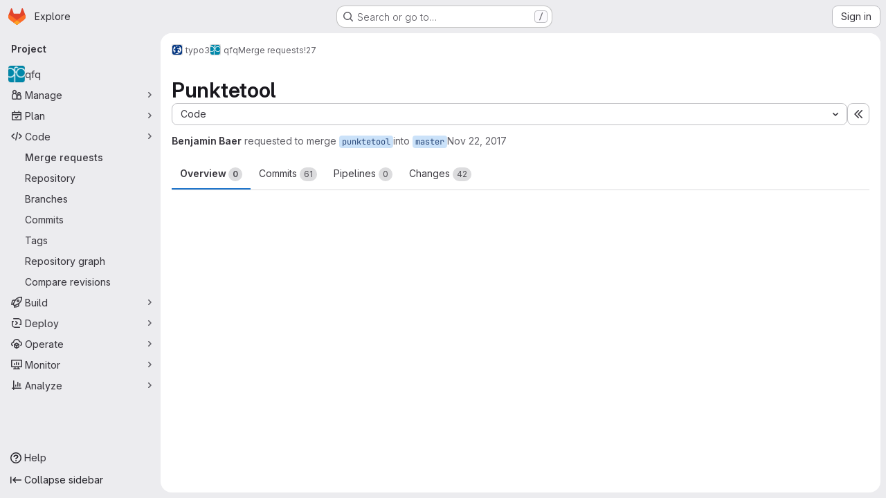

--- FILE ---
content_type: text/css; charset=utf-8
request_url: https://git.math.uzh.ch/assets/page_bundles/merge_requests-48c3a4a8c93b041e5b37db65df96a2d7f544285ef25cca3841fdb928defbd03c.css
body_size: 4033
content:
.diff-comment-avatar-holders{position:absolute;margin-left:-16px;z-index:100;width:1.26rem;height:1.26rem}.diff-comment-avatar-holders:hover .diff-comment-avatar:nth-child(1),.diff-comment-avatar-holders:hover .diff-comments-more-count:nth-child(1){transform:translateX(0px)}.diff-comment-avatar-holders:hover .diff-comment-avatar:nth-child(1):hover,.diff-comment-avatar-holders:hover .diff-comments-more-count:nth-child(1):hover{transform:translateX(0px)}.diff-comment-avatar-holders:hover .diff-comment-avatar:nth-child(2),.diff-comment-avatar-holders:hover .diff-comments-more-count:nth-child(2){transform:translateX(14px)}.diff-comment-avatar-holders:hover .diff-comment-avatar:nth-child(2):hover,.diff-comment-avatar-holders:hover .diff-comments-more-count:nth-child(2):hover{transform:translateX(14px)}.diff-comment-avatar-holders:hover .diff-comment-avatar:nth-child(3),.diff-comment-avatar-holders:hover .diff-comments-more-count:nth-child(3){transform:translateX(28px)}.diff-comment-avatar-holders:hover .diff-comment-avatar:nth-child(3):hover,.diff-comment-avatar-holders:hover .diff-comments-more-count:nth-child(3):hover{transform:translateX(28px)}.diff-comment-avatar-holders:hover .diff-comment-avatar:nth-child(4),.diff-comment-avatar-holders:hover .diff-comments-more-count:nth-child(4){transform:translateX(43.5px)}.diff-comment-avatar-holders:hover .diff-comment-avatar:nth-child(4):hover,.diff-comment-avatar-holders:hover .diff-comments-more-count:nth-child(4):hover{transform:translateX(43.5px)}.diff-comment-avatar-holders:hover .diff-comments-more-count{padding-left:2px;padding-right:2px}.diff-comment-avatar,.diff-comments-more-count{position:absolute;left:-2px;top:-2px;margin-right:0;border-color:var(--white, #fff);cursor:pointer;transition:all .1s ease-out}.diff-comment-avatar:nth-child(1),.diff-comments-more-count:nth-child(1){z-index:3}.diff-comment-avatar:nth-child(2),.diff-comments-more-count:nth-child(2){z-index:2}.diff-comment-avatar:nth-child(3),.diff-comments-more-count:nth-child(3){z-index:1}.diff-comment-avatar:nth-child(4),.diff-comments-more-count:nth-child(4){z-index:0}.diff-comment-avatar .avatar,.diff-comments-more-count .avatar{width:1.26rem;height:1.26rem}.diff-comments-more-count{padding-left:0;padding-right:0;overflow:hidden}.diff-file-changes{max-width:560px;width:100%;z-index:150;min-height:40px;max-height:312px;overflow-y:auto;margin-bottom:0}@container panel (width >= 576px){:where(html.with-gl-container-queries) .diff-file-changes{left:16px}}@media(width >= 576px){:where(html:not(.with-gl-container-queries)) .diff-file-changes{left:16px}}.diff-file-changes .dropdown-input .dropdown-input-search{pointer-events:all}.diff-file-changes .diff-changed-file{display:flex;padding-top:8px;padding-bottom:8px;min-width:0}.diff-file-changes .diff-file-changed-icon{margin-top:2px}.diff-file-changes .diff-changed-file-content{display:flex;flex-direction:column;min-width:0}.diff-file-changes .diff-changed-file-name,.diff-file-changes .diff-changed-blank-file-name{overflow:hidden;text-overflow:ellipsis;white-space:nowrap}.diff-file-changes .diff-changed-blank-file-name{color:var(--gray-400, #89888d);font-style:italic}.diff-file-changes .diff-changed-file-path{color:var(--gray-400, #89888d)}.diff-file-changes .diff-changed-stats{margin-left:auto;white-space:nowrap}.diff-files-holder{flex:1;min-width:0}.diff-files-holder .vue-recycle-scroller__item-wrapper{overflow:visible}.diff-files-holder .diff-file-is-active{outline:1px solid var(--gl-focus-ring-outer-color);outline-offset:2px}.diff-grid .diff-td{min-width:0}.diff-grid .diff-grid-row{display:grid;grid-template-columns:1fr 1fr}.diff-grid .diff-grid-left,.diff-grid .diff-grid-right{display:grid;grid-template-columns:50px 8px 0 1fr}.diff-grid .diff-grid-2-col{grid-template-columns:100px 1fr !important}.diff-grid .diff-grid-2-col.parallel{grid-template-columns:50px 1fr !important}.diff-grid .diff-grid-comments{display:grid;grid-template-columns:1fr 1fr}.diff-grid .diff-grid-comments.diff-grid-comments-full-width{grid-template-columns:1fr}.diff-grid .diff-grid-comments.diff-grid-comments-full-width .diff-td{border-right:0;border-bottom:0}.diff-grid .diff-grid-drafts{display:grid;grid-template-columns:1fr 1fr}.diff-grid .diff-grid-drafts .content+.content{border-top-style:solid;border-top-color:var(--gl-border-color-default);border-top-width:1px}.diff-grid .diff-grid-drafts .notes-content{border:0}.diff-grid.inline-diff-view .diff-grid-comments{display:grid;grid-template-columns:1fr}.diff-grid.inline-diff-view .diff-grid-drafts{display:grid;grid-template-columns:1fr}.diff-grid.inline-diff-view .diff-grid-row{grid-template-columns:1fr}.diff-grid.inline-diff-view .diff-grid-left,.diff-grid.inline-diff-view .diff-grid-right{grid-template-columns:50px 50px 8px 0 1fr}.diff-line-expand-button:hover,.diff-line-expand-button:focus{background-color:var(--gray-200, #bfbfc3)}.diff-table.code .diff-tr.line_holder .diff-td.line_content.parallel{width:unset}.diff-tr .timeline-discussion-body{padding:0 0 4px 32px}.diff-tr .timeline-entry img.avatar{margin-top:-2px;margin-right:8px}.discussion-collapsible{border:0 !important;margin:0}.discussion-collapsible .timeline-icon{padding-top:2px}@container panel (width >= 768px){:where(html.with-gl-container-queries) .diffs.tab-pane .files{min-height:calc(100vh - (calc(calc(var(--header-height) + calc(var(--system-header-height) + var(--performance-bar-height))) + var(--top-bar-height)) + 4.5rem + 11px + 56px))}}@media(width >= 768px){:where(html:not(.with-gl-container-queries)) .diffs.tab-pane .files{min-height:calc(100vh - (calc(calc(var(--header-height) + calc(var(--system-header-height) + var(--performance-bar-height))) + var(--top-bar-height)) + 4.5rem + 11px + 56px))}}.diff-tree-list{--file-row-height: 32px;--file-tree-min-height: 300px;--file-tree-bottom-padding: 16px;position:sticky;top:calc(calc(calc(var(--header-height) + calc(var(--system-header-height) + var(--performance-bar-height))) + var(--top-bar-height)) + 4.5rem + 11px);height:100%;min-height:var(--file-tree-min-height)}.diff-tree-list .drag-handle{bottom:16px}.diff-tree-list-floating{z-index:9}.diff-tree-list-floating-wrapper{position:relative;height:100%}.diff-tree-list-floating .diff-tree-list-floating-wrapper{position:fixed;background-color:var(--gl-background-color-default);box-shadow:.75rem 0 var(--gl-background-color-default)}.diff-tree-list-resizer{right:calc((.75rem + 2px)*-1) !important}.diff-tree-list-resizer::before{content:"";position:absolute;top:0;bottom:0;left:-4px;right:-4px}.tree-list-holder{height:100%}.tree-list-holder .file-row{width:calc(100% - 0.125rem*2);margin:0 0 0 .125rem;border:0;min-width:0;background:rgba(0,0,0,0)}.tree-list-gutter{height:.5rem}.file-row-header{display:flex;align-items:center;height:var(--file-row-height)}@container panel (width < 992px){:where(html.with-gl-container-queries) .diffs .files .diff-tree-list{--tree-list-max-height: calc(var(--file-row-height) * 8);position:relative;min-height:0;height:auto;top:0 !important;width:100% !important;z-index:1;margin-bottom:.5rem}:where(html.with-gl-container-queries) .diffs .files .tree-list-holder{padding-right:0}}@media(width < 992px){:where(html:not(.with-gl-container-queries)) .diffs .files .diff-tree-list{--tree-list-max-height: calc(var(--file-row-height) * 8);position:relative;min-height:0;height:auto;top:0 !important;width:100% !important;z-index:1;margin-bottom:.5rem}:where(html:not(.with-gl-container-queries)) .diffs .files .tree-list-holder{padding-right:0}}.ci-widget-container{align-items:center;justify-content:space-between;flex:1;flex-direction:row}@container panel (width < 768px){:where(html.with-gl-container-queries) .ci-widget-container{align-items:initial;flex-direction:column}}@media(width < 768px){:where(html:not(.with-gl-container-queries)) .ci-widget-container{align-items:initial;flex-direction:column}}.ci-widget-container .coverage{font-size:12px;color:var(--gl-text-color-subtle);line-height:initial}.deploy-body{display:flex;align-items:center;flex-wrap:wrap;justify-content:space-between}.deploy-body>*:not(:last-child){margin-right:.3em}.deploy-body svg{vertical-align:text-top}.deploy-body .deployment-info{white-space:nowrap;display:grid;grid-template-columns:max-content minmax(0, max-content) max-content;grid-gap:.25rem}.deploy-body .dropdown-menu{width:400px}.deploy-heading,.merge-train-position-indicator{padding:8px 16px}.deploy-heading .media-body,.merge-train-position-indicator .media-body{min-width:0;font-size:.75rem;margin-left:32px}.deploy-heading:not(:last-child),.merge-train-position-indicator:not(:last-child){border-bottom-style:solid;border-bottom-color:var(--gl-border-color-default);border-bottom-width:1px;border-bottom-color:var(--gl-border-color-section)}.diff-file-row{transition:color .2s ease-in-out}.diff-file-row.is-active{background-color:var(--gl-background-color-strong)}.diff-file-row.is-loading{color:var(--gl-text-color-disabled)}.mr-info-list{clear:left;position:relative;padding-top:4px}.mr-info-list p{margin:0;position:relative;padding:4px 0}.mr-info-list p:last-child{padding-bottom:0}.mr-info-list.mr-memory-usage p{float:left}.mr-info-list.mr-memory-usage .memory-graph-container{float:left;margin-left:5px}.mr-memory-usage{width:100%}.mr-memory-usage p.usage-info-loading .usage-info-load-spinner{margin-right:10px;font-size:16px}.mr-ready-to-merge-loader{max-width:418px}.mr-ready-to-merge-loader>svg{vertical-align:middle}.mr-section-container{background-color:var(--gl-background-color-section);border-style:solid;border-color:var(--gl-border-color-default);border-width:1px;border-color:var(--gl-border-color-section);border-radius:var(--gl-border-radius-lg)}.mr-section-container:not(:first-child){margin-top:var(--gl-spacing-scale-5)}.mr-section-container:empty,.mr-section-container:has(.reports-widgets-container:empty){display:none}.mr-section-container .gl-skeleton-loader{display:block}.mr-section-container>.mr-widget-section:first-child,.mr-section-container>.mr-widget-section:first-child .widget-merge-status{border-top-left-radius:calc(0.5rem - 1px);border-top-right-radius:calc(0.5rem - 1px)}.mr-section-container>.mr-widget-section>:last-child,.mr-section-container>.mr-widget-section .deploy-heading:last-child{border-bottom-left-radius:calc(0.5rem - 1px);border-bottom-right-radius:calc(0.5rem - 1px)}.mr-section-container>.mr-widget-border-top:first-of-type{border-top:0}.mr-state-widget{color:var(--gl-text-color-default)}.mr-state-widget .commit-message-edit{border-radius:.25rem}.mr-state-widget .commits-list>li{padding:16px}@container panel (width >= 768px){:where(html.with-gl-container-queries) .mr-state-widget .commits-list>li{margin-left:2rem}}@media(width >= 768px){:where(html:not(.with-gl-container-queries)) .mr-state-widget .commits-list>li{margin-left:2rem}}@container panel (width >= 768px){:where(html.with-gl-container-queries) .mr-state-widget .mr-commit-dropdown .dropdown-menu{width:150%}}@media(width >= 768px){:where(html:not(.with-gl-container-queries)) .mr-state-widget .mr-commit-dropdown .dropdown-menu{width:150%}}.mr-state-widget .mr-report{padding:0}.mr-state-widget form{margin-bottom:0}.mr-state-widget form .clearfix{margin-bottom:0}.mr-state-widget .btn{font-size:.875rem}.mr-state-widget .ci-widget{color:var(--gl-text-color-default);display:flex;align-items:center;justify-content:space-between}@container panel (width < 576px){:where(html.with-gl-container-queries) .mr-state-widget .ci-widget{flex-wrap:wrap}}@media(width < 576px){:where(html:not(.with-gl-container-queries)) .mr-state-widget .ci-widget{flex-wrap:wrap}}.mr-state-widget .ci-widget .ci-widget-content{display:flex;align-items:center;flex:1}.mr-state-widget .mr-widget-icon{font-size:22px}.mr-state-widget .normal{flex:1;flex-basis:auto}.mr-state-widget .capitalize{text-transform:capitalize}.mr-state-widget .mr-pipeline-title{flex-grow:999;padding-top:5px}.mr-state-widget .label-branch{font-family:var(--gl-font-family-monospace);font-family:var(--default-mono-font, "GitLab Mono"), "JetBrains Mono", "Menlo", "DejaVu Sans Mono", "Liberation Mono", "Consolas", "Ubuntu Mono", "Courier New", "andale mono", "lucida console", monospace;font-variant-ligatures:none;overflow:hidden;word-break:break-all}.mr-state-widget .label-branch.label-truncate>a,.mr-state-widget .label-branch.label-truncate>span{display:inline-block;max-width:12.5em;margin-bottom:-0.3125rem;white-space:nowrap;text-overflow:ellipsis;overflow:hidden}.mr-state-widget .mr-widget-body::after{display:block;clear:both;content:""}.mr-state-widget .mr-widget-body .approve-btn{margin-right:5px}.mr-state-widget .mr-widget-body h4{float:left;font-weight:600;font-size:14px;line-height:inherit;margin-top:0;margin-bottom:0}.mr-state-widget .mr-widget-body h4 time{font-weight:400}.mr-state-widget .mr-widget-body .btn-grouped{margin-left:0;margin-right:7px}.mr-state-widget .mr-widget-body .spacing{margin:0 0 0 10px}.mr-state-widget .mr-widget-body .danger{color:var(--gl-text-color-danger)}.mr-state-widget .mr-widget-body .dropdown-menu li a{padding:5px}.mr-state-widget .mr-widget-body .has-custom-error{display:inline-block}@container panel (width < 576px){:where(html.with-gl-container-queries) .mr-state-widget .mr-widget-body .btn-grouped{float:none;margin-right:0}:where(html.with-gl-container-queries) .mr-state-widget .mr-widget-body .accept-action{width:100%;text-align:center}}@media(width < 576px){:where(html:not(.with-gl-container-queries)) .mr-state-widget .mr-widget-body .btn-grouped{float:none;margin-right:0}:where(html:not(.with-gl-container-queries)) .mr-state-widget .mr-widget-body .accept-action{width:100%;text-align:center}}.mr-state-widget .mr-widget-body .commit-message-editor label{padding:0}.mr-state-widget .mr-widget-body.mr-pipeline-suggest{border-radius:.25rem;line-height:20px;border:1px solid var(--gl-border-color-default)}.mr-state-widget .mr-widget-body.mr-pipeline-suggest .circle-icon-container{color:var(--gl-border-color-default)}.mr-widget-body,.mr-widget-content{padding:12px 16px}@container panel (width < 768px){:where(html.with-gl-container-queries) .mr-widget-body-ready-merge{padding-top:.5rem;padding-bottom:.5rem;padding-right:.5rem}}@media(width < 768px){:where(html:not(.with-gl-container-queries)) .mr-widget-body-ready-merge{padding-top:.5rem;padding-bottom:.5rem;padding-right:.5rem}}.mr-widget-border-top{border-top:1px solid var(--gl-border-color-default)}.mr-widget-border-top:last-child .report-block-container{border-bottom-left-radius:calc(0.25rem - 1px);border-bottom-right-radius:calc(0.25rem - 1px)}.mr-widget-extension{background-color:var(--gl-background-color-subtle);border-top-style:solid;border-top-color:var(--gl-border-color-default);border-top-width:1px;border-top-color:var(--gl-border-color-section);container-name:mr-widget-extension;container-type:inline-size;position:relative;z-index:1}.mr-widget-extension.clickable:hover{background-color:var(--gl-background-color-strong);cursor:pointer}.mr-widget-extension-icon::before{content:"";position:absolute;left:50%;top:50%;opacity:.3;border-style:solid;border-width:4px;border-radius:9999px;width:24px;height:24px;transform:translate(-50%, -50%)}.mr-widget-extension-icon::after{content:"";position:absolute;border-radius:9999px;left:50%;top:50%;width:16px;height:16px;border:4px solid;transform:translate(-50%, -50%)}.mr-widget-section .code-text{flex:1}.mr-version-controls{color:var(--gl-text-color-default)}.mr-version-controls .mr-version-menus-container{display:flex;align-items:center;flex-wrap:wrap;z-index:199;white-space:nowrap}.mr-version-controls .mr-version-menus-container .gl-dropdown-toggle{width:auto;max-width:170px}.mr-version-controls .mr-version-menus-container .gl-dropdown-toggle svg{top:10px;right:8px}.mr-version-controls .content-block{padding:8px 16px;border-bottom:0}.mr-version-controls .mr-version-dropdown,.mr-version-controls .mr-version-compare-dropdown{top:1px;margin:0 .125rem}.mr-version-controls .mr-version-dropdown .dropdown-toggle.gl-button,.mr-version-controls .mr-version-compare-dropdown .dropdown-toggle.gl-button{padding:.25rem 2px .25rem .25rem;font-weight:600}.mr-version-controls .mr-version-dropdown .dropdown-toggle.gl-button .gl-button-icon,.mr-version-controls .mr-version-compare-dropdown .dropdown-toggle.gl-button .gl-button-icon{margin-left:.125rem}.mr-version-controls .dropdown-title{color:var(--gl-text-color-strong)}.mr-section-container .resize-observer>object{height:0}@container panel (width >= 992px){:where(html.with-gl-container-queries) .merge-request-overview{display:grid;grid-template-columns:calc(100% - 290px - 2rem) auto;column-gap:2rem}}@media(width >= 992px){:where(html:not(.with-gl-container-queries)) .merge-request-overview{display:grid;grid-template-columns:calc(100% - 290px - 2rem) auto;column-gap:2rem}}.container-fluid:not(.container-limited) .detail-page-header.is-merge-request,.container-fluid:not(.container-limited) .detail-page-description.is-merge-request,.container-fluid:not(.container-limited) .merge-request-tabs-container.is-merge-request,.container-fluid.rd-page-container .detail-page-header.is-merge-request,.container-fluid.rd-page-container .detail-page-description.is-merge-request,.container-fluid.rd-page-container .merge-request-tabs-container.is-merge-request{margin-left:auto;margin-right:auto;max-width:1248px}.page-with-panels .container-fluid:not(.container-limited) .detail-page-header.is-merge-request,.page-with-panels .container-fluid:not(.container-limited) .detail-page-description.is-merge-request,.page-with-panels .container-fluid:not(.container-limited) .merge-request-tabs-container.is-merge-request,.page-with-panels .container-fluid.rd-page-container .detail-page-header.is-merge-request,.page-with-panels .container-fluid.rd-page-container .detail-page-description.is-merge-request,.page-with-panels .container-fluid.rd-page-container .merge-request-tabs-container.is-merge-request{max-width:1272px}.container-fluid.diffs-container-limited .flash-container{margin-left:auto;margin-right:auto;max-width:1280px;padding-left:1rem;padding-right:1rem}@keyframes review-btn-animate{0%,100%{transform:scale(1)}75%{transform:scale(1.2)}}.mr-widget-merge-details *,.mr-widget-merge-details{font-size:.75rem}.mr-widget-merge-details p{font-size:.875rem}.mr-widget-merge-details li:not(:last-child){margin-bottom:.25rem}.mr-ready-merge-related-links a,.mr-widget-merge-details a{text-decoration:underline}.mr-ready-merge-related-links a:hover,.mr-ready-merge-related-links a:focus,.mr-widget-merge-details a:hover,.mr-widget-merge-details a:focus{text-decoration:none}.merge-request-notification-toggle .gl-toggle{margin-left:auto}.merge-request-notification-toggle .gl-toggle-label{font-weight:400}.memory-graph-container{background-color:var(--gl-background-color-default);border-style:solid;border-color:var(--gl-border-color-default);border-width:1px}.pending-review-item:not(:last-child)::before{content:"";position:absolute;width:2px;left:10px;top:20px;height:calc(100% - 20px);height:100%;background-color:var(--gl-background-color-strong)}.review-comment-icon{min-width:22px;height:22px}.commits ol:not(:last-of-type){margin-bottom:0}.mr-section-container .media-body{column-gap:0}@container panel (width >= 768px){:where(html.with-gl-container-queries) .mr-section-container .state-container-action-buttons{flex-direction:row-reverse}}@media(width >= 768px){:where(html:not(.with-gl-container-queries)) .mr-section-container .state-container-action-buttons{flex-direction:row-reverse}}.mr-state-loader svg{vertical-align:middle}.mr-state-loader .gl-skeleton-loader{max-width:334px}.diff-file-discussions-wrapper{width:100%}.diff-file-discussions-wrapper .timeline-entry.note-discussion>.timeline-entry-inner{border-bottom:0 !important}.diff-file-discussions-wrapper .diff-discussions:not(:first-child)>.notes{padding-top:0}.diff-file-discussions-wrapper .note-discussion{border-bottom-style:solid !important;border-bottom-color:var(--gl-border-color-default) !important;border-bottom-width:1px !important}.diff-file-discussions-wrapper .discussion-collapsible{margin:0;border-left-width:0;border-right-width:0;border-bottom-width:0;border-top-left-radius:0;border-top-right-radius:0}.diff-file-discussions-wrapper .discussion-collapsible .notes{background-color:var(--gl-background-color-subtle)}.merge-request-overview .md-header{top:calc(calc(calc(var(--header-height) + calc(var(--system-header-height) + var(--performance-bar-height))) + var(--top-bar-height)) + 4.5rem)}.merge-request-review-drawer .rte-text-box{line-height:1.5}.reviewers-dropdown.sidebar-reviewer-disabled{cursor:not-allowed}
